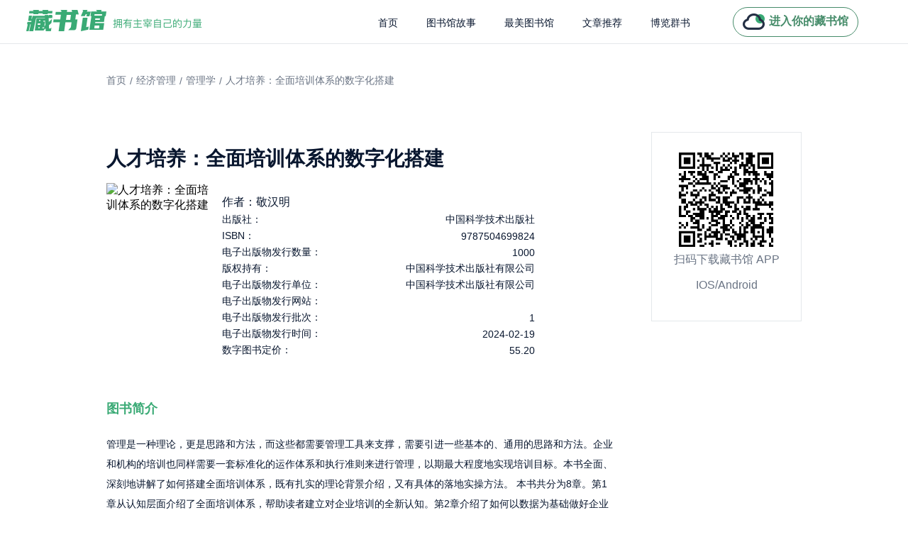

--- FILE ---
content_type: text/html; charset=utf-8
request_url: https://www.zglibrary.com/detail/3179181
body_size: 6410
content:
<!doctype html>
<html data-n-head-ssr lang="en" data-n-head="%7B%22lang%22:%7B%22ssr%22:%22en%22%7D%7D">
  <head >
    <meta data-n-head="ssr" charset="utf-8"><meta data-n-head="ssr" name="msvalidate.01" content="508BEE8AFD0FD08AFC78832180054A3F"><meta data-n-head="ssr" name="baidu-site-verification" content="code-ekqfE70ShY"><meta data-n-head="ssr" name="viewport" content="width=device-width, initial-scale=1"><meta data-n-head="ssr" data-hid="apple-mobile-web-app-title" name="apple-mobile-web-app-title" content="藏书馆"><meta data-n-head="ssr" data-hid="og:site_name" name="og:site_name" content="藏书馆"><meta data-n-head="ssr" name="format-detection" content="telephone=no"><meta data-n-head="ssr" data-hid="charset" charset="utf-8"><meta data-n-head="ssr" data-hid="mobile-web-app-capable" name="mobile-web-app-capable" content="yes"><meta data-n-head="ssr" data-hid="og:type" name="og:type" property="og:type" content="website"><meta data-n-head="ssr" data-hid="description" name="description" content="管理是一种理论，更是思路和方法，而这些都需要管理工具来支撑，需要引进一些基本的、通用的思路和方法。企业和机构的培训也同样需要一套标准化的运作体系和执行准则来进行管理，以期最大程度地实现培训目标。本书全面、深刻地讲解了如何搭建全面培训体系，既有扎实的理论背景介绍，又有具体的落地实操方法。
本书共分为8章。第1章从认知层面介绍了全面培训体系，帮助读者建立对企业培训的全新认知。第2章介绍了如何以数据为基础做好企业人才需求分析，为搭建全面培训体系指明方向。第3章介绍了全面培训体系的方案设计与规划。第4章介绍了全面培训体系的质量管理与保障。第5章介绍了全面培训体系的“关键时刻”及“6Ds法则”，以做好培训后的成果转化。第6章介绍了培训效果评估与报告，为培训的持续改善奠定基础。第7章介绍了培训过程中的各种风险管理，包括危机处理、应急处理预案。第8章介绍了如何打造专业的培训管理人员，包括培训管理人员必须具备的能力与素养以及培训管理人员专业化途径。"><meta data-n-head="ssr" data-hid="og:title" name="og:title" content="人才培养：全面培训体系的数字化搭建电子书免费在线阅读 - 敬汉明- 藏书馆"><meta data-n-head="ssr" data-hid="og:description" name="og:description" content="管理是一种理论，更是思路和方法，而这些都需要管理工具来支撑，需要引进一些基本的、通用的思路和方法。企业和机构的培训也同样需要一套标准化的运作体系和执行准则来进行管理，以期最大程度地实现培训目标。本书全面、深刻地讲解了如何搭建全面培训体系，既有扎实的理论背景介绍，又有具体的落地实操方法。
本书共分为8章。第1章从认知层面介绍了全面培训体系，帮助读者建立对企业培训的全新认知。第2章介绍了如何以数据为基础做好企业人才需求分析，为搭建全面培训体系指明方向。第3章介绍了全面培训体系的方案设计与规划。第4章介绍了全面培训体系的质量管理与保障。第5章介绍了全面培训体系的“关键时刻”及“6Ds法则”，以做好培训后的成果转化。第6章介绍了培训效果评估与报告，为培训的持续改善奠定基础。第7章介绍了培训过程中的各种风险管理，包括危机处理、应急处理预案。第8章介绍了如何打造专业的培训管理人员，包括培训管理人员必须具备的能力与素养以及培训管理人员专业化途径。"><meta data-n-head="ssr" data-hid="keywords" name="keywords" content="人才培养：全面培训体系的数字化搭建,经济管理-&gt;管理学,经济管理,敬汉明,中国科学技术出版社"><meta data-n-head="ssr" data-hid="google-site-verification" name="google-site-verification" content="kjx6JKm4RmEq2M_FdpN-bQJpYxepbI0qLMcq2rBAQOg"><title>人才培养：全面培训体系的数字化搭建电子书免费在线阅读 - 敬汉明- 藏书馆</title><link data-n-head="ssr" rel="icon" type="image/x-icon" href="/favicon1.ico"><link data-n-head="ssr" data-hid="shortcut-icon" rel="shortcut icon" href="/favicon.ico"><link data-n-head="ssr" rel="manifest" href="/_nuxt/manifest.a1c51378.json" data-hid="manifest"><script data-n-head="ssr" src="https://hm.baidu.com/hm.js?295d506112804f6918fa7207a90151d9"></script><link rel="preload" href="/_nuxt/a82e16d.js" as="script"><link rel="preload" href="/_nuxt/419cae7.js" as="script"><link rel="preload" href="/_nuxt/css/d31fbfd.css" as="style"><link rel="preload" href="/_nuxt/f1624a0.js" as="script"><link rel="preload" href="/_nuxt/css/6d3c624.css" as="style"><link rel="preload" href="/_nuxt/60c5c46.js" as="script"><link rel="preload" href="/_nuxt/css/a0901d4.css" as="style"><link rel="preload" href="/_nuxt/f6959df.js" as="script"><link rel="preload" href="/_nuxt/9446316.js" as="script"><link rel="stylesheet" href="/_nuxt/css/d31fbfd.css"><link rel="stylesheet" href="/_nuxt/css/6d3c624.css"><link rel="stylesheet" href="/_nuxt/css/a0901d4.css">
  </head>
  <body >
    <div data-server-rendered="true" id="__nuxt"><div id="__layout"><div class="app-wrapper" data-v-21b62f24><header class="headContainer" data-v-32350982 data-v-21b62f24><div class="title" data-v-32350982><img src="/_nuxt/img/logoTitle.0e2ab95.png" alt class="logoIco" data-v-32350982></div> <div class="rightContainer" data-v-32350982><ul role="menubar" class="el-menu-demo el-menu--horizontal el-menu" style="background-color:;width:490px;" data-v-32350982><li role="menuitem" tabindex="-1" class="el-menu-item" style="color:#09172F;border-bottom-color:transparent;background-color:;" data-v-32350982><a href="/" title="藏书馆" data-v-32350982>
          首页
        </a></li> <li role="menuitem" tabindex="-1" class="el-menu-item" style="color:#09172F;border-bottom-color:transparent;background-color:;" data-v-32350982><a href="/library" title="图书馆故事" class="link--seo" data-v-32350982>
          图书馆故事
        </a></li> <li role="menuitem" tabindex="-1" class="el-menu-item" style="color:#09172F;border-bottom-color:transparent;background-color:;" data-v-32350982><a href="/culture" title="最美图书馆" class="link--seo" data-v-32350982>
          最美图书馆
        </a></li> <li role="menuitem" tabindex="-1" class="el-menu-item" style="color:#09172F;border-bottom-color:transparent;background-color:;" data-v-32350982><a href="/article/1" title="文章推荐" class="link--seo" data-v-32350982>
          文章推荐
        </a></li> <li role="menuitem" tabindex="-1" class="el-menu-item" style="color:#09172F;border-bottom-color:transparent;background-color:;" data-v-32350982><a href="/book/0" title="博览群书" class="link--seo" data-v-32350982>
          博览群书
        </a></li></ul> <div class="goTitlte" data-v-32350982><img src="/_nuxt/img/myIco.0356182.png" alt class="myIcoStyle" data-v-32350982> <div class="myText" data-v-32350982>进入你的藏书馆</div></div></div></header> <div class="container" style="overflow:hidden;margin-top:61px;" data-v-67b378a4 data-v-21b62f24><div class="content" data-v-67b378a4><div class="tagList" data-v-67b378a4><div class="tgaItem" data-v-67b378a4><a href="/" class="nuxt-link-active" data-v-67b378a4>首页</a></div> <div style="margin-left: 5px; margin-right: 5px" data-v-67b378a4>/</div> <a href="/book/97" data-v-67b378a4>经济管理
      </a> <div style="margin-left: 5px; margin-right: 5px" data-v-67b378a4>/</div> <a href="/book/97-99" data-v-67b378a4>
        管理学</a> <div style="margin-left: 5px; margin-right: 5px" data-v-67b378a4>/</div> <div class="tgaItem" data-v-67b378a4>人才培养：全面培训体系的数字化搭建</div></div> <div class="contentContainer" data-v-67b378a4><div class="bookContent" data-v-67b378a4><h1 class="bookName" data-v-67b378a4>人才培养：全面培训体系的数字化搭建</h1> <div class="bookInfo" data-v-67b378a4><img src="https://gbcloud-book.oss.zglibrary.com/a21568f85cd143f98c438ada0ad954e2.png" alt="人才培养：全面培训体系的数字化搭建" class="bookCover" data-v-67b378a4> <div class="copyrightContent" data-v-67b378a4><div class="copyrightItem" data-v-67b378a4><h3 class="copyrightText" data-v-67b378a4>作者：敬汉明</h3></div> <div class="copyrightItem" data-v-67b378a4><div class="copyrightText" data-v-67b378a4>出版社：</div> <div class="copyrightText" data-v-67b378a4>中国科学技术出版社</div></div><div class="copyrightItem" data-v-67b378a4><div class="copyrightText" data-v-67b378a4>ISBN：</div> <div class="copyrightText" data-v-67b378a4>9787504699824</div></div><div class="copyrightItem" data-v-67b378a4><div class="copyrightText" data-v-67b378a4>电子出版物发行数量：</div> <div class="copyrightText" data-v-67b378a4>1000</div></div><div class="copyrightItem" data-v-67b378a4><div class="copyrightText" data-v-67b378a4>版权持有：</div> <div class="copyrightText" data-v-67b378a4>中国科学技术出版社有限公司</div></div><div class="copyrightItem" data-v-67b378a4><div class="copyrightText" data-v-67b378a4>电子出版物发行单位：</div> <div class="copyrightText" data-v-67b378a4>中国科学技术出版社有限公司</div></div><div class="copyrightItem" data-v-67b378a4><div class="copyrightText" data-v-67b378a4>电子出版物发行网站：</div> <div class="copyrightText" data-v-67b378a4></div></div><div class="copyrightItem" data-v-67b378a4><div class="copyrightText" data-v-67b378a4>电子出版物发行批次：</div> <div class="copyrightText" data-v-67b378a4>1</div></div><div class="copyrightItem" data-v-67b378a4><div class="copyrightText" data-v-67b378a4>电子出版物发行时间：</div> <div class="copyrightText" data-v-67b378a4>2024-02-19</div></div><div class="copyrightItem" data-v-67b378a4><div class="copyrightText" data-v-67b378a4>数字图书定价：</div> <div class="copyrightText" data-v-67b378a4>55.20</div></div></div></div> <div class="introduction" data-v-67b378a4>图书简介</div> <h2 class="introductionText" data-v-67b378a4>管理是一种理论，更是思路和方法，而这些都需要管理工具来支撑，需要引进一些基本的、通用的思路和方法。企业和机构的培训也同样需要一套标准化的运作体系和执行准则来进行管理，以期最大程度地实现培训目标。本书全面、深刻地讲解了如何搭建全面培训体系，既有扎实的理论背景介绍，又有具体的落地实操方法。
本书共分为8章。第1章从认知层面介绍了全面培训体系，帮助读者建立对企业培训的全新认知。第2章介绍了如何以数据为基础做好企业人才需求分析，为搭建全面培训体系指明方向。第3章介绍了全面培训体系的方案设计与规划。第4章介绍了全面培训体系的质量管理与保障。第5章介绍了全面培训体系的“关键时刻”及“6Ds法则”，以做好培训后的成果转化。第6章介绍了培训效果评估与报告，为培训的持续改善奠定基础。第7章介绍了培训过程中的各种风险管理，包括危机处理、应急处理预案。第8章介绍了如何打造专业的培训管理人员，包括培训管理人员必须具备的能力与素养以及培训管理人员专业化途径。</h2> <div class="introduction" data-v-67b378a4>评分</div> <div class="scoreContainer" data-v-67b378a4><div class="scoreNum" data-v-67b378a4>5.0分</div> <div class="scoreStart" data-v-67b378a4><img src="[data-uri]" alt class="startIco" data-v-67b378a4><img src="[data-uri]" alt class="startIco" data-v-67b378a4><img src="[data-uri]" alt class="startIco" data-v-67b378a4><img src="[data-uri]" alt class="startIco" data-v-67b378a4><img src="[data-uri]" alt class="startIco" data-v-67b378a4> </div></div> <div class="introduction" data-v-67b378a4>书评</div>  <div class="viewAll" data-v-67b378a4>查看全部书评</div></div> <div class="codeContainer" data-v-67b378a4><img src="/_nuxt/img/downCode.0572309.png" alt class="downIco" data-v-67b378a4> <div class="codeText" data-v-67b378a4>扫码下载藏书馆 APP</div> <div class="codeText" data-v-67b378a4>IOS/Android</div></div></div></div></div> <footer class="footerConteiner" data-v-7c73c6b4 data-v-21b62f24><div class="footerContent" data-v-7c73c6b4><div class="footerLeft" data-v-7c73c6b4><div class="lineText" data-v-7c73c6b4>
        联系我们
        <span style="font-size: 16px;margin-left: 9px" data-v-7c73c6b4>Contact</span></div> <div class="textItem" style="margin-bottom: 47px" data-v-7c73c6b4>如您有任何疑问，请通过如下方式联系我们</div> <div class="textItem" data-v-7c73c6b4>邮箱：xmzgyz@126.com</div> <div class="textItem" data-v-7c73c6b4> 电话：0592- 6300088</div> <div class="textItem" style="margin-bottom: 45px" data-v-7c73c6b4> 客服QQ：2512204756</div> <div class="textItem" data-v-7c73c6b4>Copyright © www.zglibrary.com, All Rights Reserved. 拥有主宰自己的力量. <a href="https://beian.miit.gov.cn/" target="_blank" data-v-7c73c6b4>闽ICP备2021002938号</a></div> <div class="textItem" data-v-7c73c6b4><a href="https://gbcloud-default.oss.zglibrary.com/%E5%8E%A6%E9%97%A8%E6%AD%A3%E8%A7%82%E6%98%93%E7%9F%A5%E7%A7%91%E6%8A%80%E6%9C%89%E9%99%90%E5%85%AC%E5%8F%B8.jpg" target="_blank" data-v-7c73c6b4>营业执照：91350200MA358C4Q1G，</a> <a href="https://gbcloud-default.oss.zglibrary.com/%E7%BD%91%E7%BB%9C%E6%96%87%E5%8C%96%E7%BB%8F%E9%AA%8C%E8%AE%B8%E5%8F%AF%E8%AF%81.png" target="_blank" data-v-7c73c6b4>网络文化经营许可证：闽网文〔2022〕1740 一 072号，</a> <a href="https://gbcloud-default.oss.zglibrary.com/%E5%87%BA%E7%89%88%E7%89%A9%E7%BB%8F%E8%90%A5%E8%AE%B8%E5%8F%AF%E8%AF%81.jpg" target="_blank" data-v-7c73c6b4>出版物经营许可证：新出发 闽批 字第 XM4041号</a></div> <div class="textItem" data-v-7c73c6b4><a href="https://gbcloud-default.oss.zglibrary.com/%E5%A2%9E%E5%80%BC%E7%94%B5%E4%BF%A1%E4%B8%9A%E5%8A%A1%E7%BB%8F%E8%90%A5%E8%AE%B8%E5%8F%AF%E8%AF%81.png" target="_blank" data-v-7c73c6b4>增值电信业务经营许可证：闽B2-20210487，</a> <a href="http://www.beian.gov.cn/portal/registerSystemInfo?recordcode=35020302034582" target="_blank" data-v-7c73c6b4>闽公网安备35020302034582号</a></div></div> <div class="footerRight" data-v-7c73c6b4><div class="companyTitle" data-v-7c73c6b4>关注微信公众号</div> <div class="textItem" data-v-7c73c6b4>获取最新分享内容</div> <img src="/_nuxt/img/accountCode.47e1d69.jpeg" alt class="codeIco" data-v-7c73c6b4> <div class="scanText" data-v-7c73c6b4>微信扫一扫关注</div> <div class="scanText" data-v-7c73c6b4>或搜索关注 <span style="color: #D67C5A" data-v-7c73c6b4>藏书馆官方</span></div></div></div> <div class="footerTitle" data-v-7c73c6b4></div></footer></div></div></div><script>window.__NUXT__=(function(a,b,c,d,e,f,g,h,i,j,k,l,m,n,o,p,q,r,s,t){r[0]={level:c,createTime:a,indexNo:b,banner:a,categoryName:"经济管理",categoryId:g,parentId:b,status:c,categoryDesc:a};r[1]={level:o,createTime:a,indexNo:b,banner:a,categoryName:"管理学",categoryId:s,parentId:g,status:c,categoryDesc:a};return {layout:"default",data:[{bookInfo:{isLikeBook:a,bookTagIds:d,vipDiscountRate:.4,language:c,onChainStatus:b,isLowStock:a,paperPrice:b,score:"5.0",isAddToCart:b,modifyTime:"2026-01-23 12:00:01",procureStock:a,canBeRedeem:b,readCnt:e,price:h,viewCnt:794,collectIds:a,stock:i,shareSummary:d,vipDiscountAmount:33.12,publishTime:j,isRichMedia:b,catalogCnt:125,isCollect:a,wordTotal:97674,likeBookId:a,totalBatchCnt:c,pressName:k,version:"736",categoryInfo:"经济管理-\u003E管理学",specialStartTime:a,tags:[],bookTagNames:d,saleCnt:e,consignStock:a,meta:{isPartBook:l,parentBookId:a,parentBookName:a,partNo:a},subtitle:m,isBookYingFourWall:b,isSale:c,isSpecialOffer:b,specialEndTime:a,isReadReward:l,electronicPressName:f,isPreview:c,previewFilePath:"http:\u002F\u002Fysg-mn.fjxhfx.com\u002Fepublish-prod-file\u002F923632\u002Fpreview\u002F01a632b0-254a-4345-94c5-6ef8d6a1ab40.epub",isbn:n,saleType:o,bookFileFormat:p,pressDomain:d,remark:d,categoryName:a,totalCnt:q,onTime:"2024-02-20 14:01:13",stockAlarm:a,vipPrice:22.08,expireDate:a,categories:r,specialPrice:b,modifyBy:e,isEqAuthor:a,bookStatus:c,pressDateTime:j,indexNo:b,specialStatus:-1,virtualSaleCnt:e,pressBookNo:"3027804",saleStatus:c,bookAuthor:"敬汉明",bookName:m,bookCover:"https:\u002F\u002Fgbcloud-book.oss.zglibrary.com\u002Fa21568f85cd143f98c438ada0ad954e2.png",chapterTotal:38,bookCommentCnt:b,bookId:"3179181",bookDetail:"\u003Cp\u003E\u003Cspan style=\"font-size: 13px; color: #9BA6BA;\"\u003E管理是一种理论，更是思路和方法，而这些都需要管理工具来支撑，需要引进一些基本的、通用的思路和方法。企业和机构的培训也同样需要一套标准化的运作体系和执行准则来进行管理，以期最大程度地实现培训目标。本书全面、深刻地讲解了如何搭建全面培训体系，既有扎实的理论背景介绍，又有具体的落地实操方法。\n本书共分为8章。第1章从认知层面介绍了全面培训体系，帮助读者建立对企业培训的全新认知。第2章介绍了如何以数据为基础做好企业人才需求分析，为搭建全面培训体系指明方向。第3章介绍了全面培训体系的方案设计与规划。第4章介绍了全面培训体系的质量管理与保障。第5章介绍了全面培训体系的“关键时刻”及“6Ds法则”，以做好培训后的成果转化。第6章介绍了培训效果评估与报告，为培训的持续改善奠定基础。第7章介绍了培训过程中的各种风险管理，包括危机处理、应急处理预案。第8章介绍了如何打造专业的培训管理人员，包括培训管理人员必须具备的能力与素养以及培训管理人员专业化途径。\u003C\u002Fspan\u003E\u003C\u002Fp\u003E",isSeries:b,oriPrice:h,createBy:e,isDelivery:b,bookIntro:t,isBookPart:b,createTime:"2024-02-08 08:30:19",parentCategoryId:g,stockCnt:i,isDel:b,categoryId:s,copyrightInfo:[{value:k,key:"出版社"},{value:n,key:"ISBN"},{value:q,key:"电子出版物发行数量"},{value:f,key:"版权持有"},{value:f,key:"电子出版物发行单位"},{value:d,key:"电子出版物发行网站"},{value:p,key:"电子出版物发行批次"},{value:"2024-02-19",key:"电子出版物发行时间"},{value:"55.20",key:"数字图书定价"}]},selectNum:5,startNum:b,subjectTitle:"人才培养：全面培训体系的数字化搭建电子书免费在线阅读 - 敬汉明- 藏书馆",description:t,keywords:"人才培养：全面培训体系的数字化搭建,经济管理-\u003E管理学,经济管理,敬汉明,中国科学技术出版社",nav:r}],fetch:{},error:a,state:{common:{classifyList:[],host:"https:\u002F\u002Fwww.zglibrary.com"}},serverRendered:true,routePath:"\u002Fdetail\u002F3179181",config:{_app:{basePath:"\u002F",assetsPath:"\u002F_nuxt\u002F",cdnURL:a}}}}(null,0,1,"","0","中国科学技术出版社有限公司",97,55.2,995,"2023-05-01 00:00:00","中国科学技术出版社",false,"人才培养：全面培训体系的数字化搭建","9787504699824",2,"1","1000",Array(2),99,"管理是一种理论，更是思路和方法，而这些都需要管理工具来支撑，需要引进一些基本的、通用的思路和方法。企业和机构的培训也同样需要一套标准化的运作体系和执行准则来进行管理，以期最大程度地实现培训目标。本书全面、深刻地讲解了如何搭建全面培训体系，既有扎实的理论背景介绍，又有具体的落地实操方法。\n本书共分为8章。第1章从认知层面介绍了全面培训体系，帮助读者建立对企业培训的全新认知。第2章介绍了如何以数据为基础做好企业人才需求分析，为搭建全面培训体系指明方向。第3章介绍了全面培训体系的方案设计与规划。第4章介绍了全面培训体系的质量管理与保障。第5章介绍了全面培训体系的“关键时刻”及“6Ds法则”，以做好培训后的成果转化。第6章介绍了培训效果评估与报告，为培训的持续改善奠定基础。第7章介绍了培训过程中的各种风险管理，包括危机处理、应急处理预案。第8章介绍了如何打造专业的培训管理人员，包括培训管理人员必须具备的能力与素养以及培训管理人员专业化途径。"));</script><script src="/_nuxt/a82e16d.js" defer></script><script src="/_nuxt/f6959df.js" defer></script><script src="/_nuxt/9446316.js" defer></script><script src="/_nuxt/419cae7.js" defer></script><script src="/_nuxt/f1624a0.js" defer></script><script src="/_nuxt/60c5c46.js" defer></script>
  </body>
</html>


--- FILE ---
content_type: text/css; charset=UTF-8
request_url: https://www.zglibrary.com/_nuxt/css/a0901d4.css
body_size: 736
content:
.container[data-v-67b378a4]{padding:0 150px}.content[data-v-67b378a4]{width:100%}.tagList[data-v-67b378a4]{margin-top:44px;margin-bottom:63px;display:flex;flex-direction:row;align-items:center;font-size:14px;color:#6a7484}.tgaItem[data-v-67b378a4]{cursor:pointer}.contentContainer[data-v-67b378a4]{display:flex;flex-direction:row;width:100%}.bookContent[data-v-67b378a4]{display:flex;flex-direction:column;flex:1;padding-right:51px}.bookName[data-v-67b378a4]{color:#09172f;font-size:28px;margin-bottom:15px;font-weight:600}.copyrightText[data-v-67b378a4]{margin-bottom:0;font-weight:400}.codeContainer[data-v-67b378a4]{height:267px;display:flex;flex-direction:column;align-items:center;justify-content:center;border:1px solid #e4e8eb}.downIco[data-v-67b378a4]{height:140px;margin-bottom:4px;padding:0 35px}.codeText[data-v-67b378a4]{font-size:16px;color:#6a7484;margin-bottom:16px}.bookInfo[data-v-67b378a4]{width:100%;display:flex;flex-direction:row;margin-bottom:56px}.bookCover[data-v-67b378a4]{width:144px;height:206px;margin-right:19px}.copyrightContent[data-v-67b378a4]{display:flex;flex-direction:column;flex:1;padding-right:113px}.copyrightItem[data-v-67b378a4]{display:flex;flex-direction:row;align-items:center;justify-content:space-between;font-size:14px;color:#09172f;margin-bottom:5px}.introduction[data-v-67b378a4]{font-size:18px;color:#3aaa75;font-weight:600;margin-bottom:12px}.introductionText[data-v-67b378a4]{font-size:14px;color:#09172f;line-height:28px;margin-bottom:53px;font-weight:400}.scoreContainer[data-v-67b378a4]{display:flex;flex-direction:row;align-items:center;margin-bottom:56px}.scoreNum[data-v-67b378a4]{font-size:14px;color:#444;margin-right:7px;font-weight:600}.startIco[data-v-67b378a4]{width:17px;height:16px;margin-right:7px}.bookReview[data-v-67b378a4]{padding-top:12px;border-bottom:1px solid #e4e8eb;margin-bottom:28px}.reviewUser[data-v-67b378a4]{width:100%;justify-content:space-between;margin-bottom:8px}.reviewUser[data-v-67b378a4],.userInfo[data-v-67b378a4]{display:flex;flex-direction:row;align-items:center}.userIco[data-v-67b378a4]{width:28px;height:28px;border-radius:50%;margin-right:8px}.userName[data-v-67b378a4]{color:#09172f;font-size:16px}.startContainer[data-v-67b378a4]{display:flex;flex-direction:row;align-items:center}.startText[data-v-67b378a4]{font-size:14px;color:#9ba6ba;margin-right:5px}.startUserIco[data-v-67b378a4]{width:11px;height:10px;margin-right:4px}.reviewText[data-v-67b378a4]{font-size:14px;line-height:28px;color:#09172f;margin-bottom:16px}.reviewEnd[data-v-67b378a4]{justify-content:space-between;font-size:14px;color:#9ba6ba}.choseContainer[data-v-67b378a4],.reviewEnd[data-v-67b378a4]{display:flex;flex-direction:row;align-items:center}.choseContainer[data-v-67b378a4]{margin-bottom:19px}.choseItem[data-v-67b378a4]{margin-left:38px}.viewAll[data-v-67b378a4]{font-size:14px;color:#3aaa75;font-weight:600;margin-bottom:36px;text-align:center;cursor:pointer}